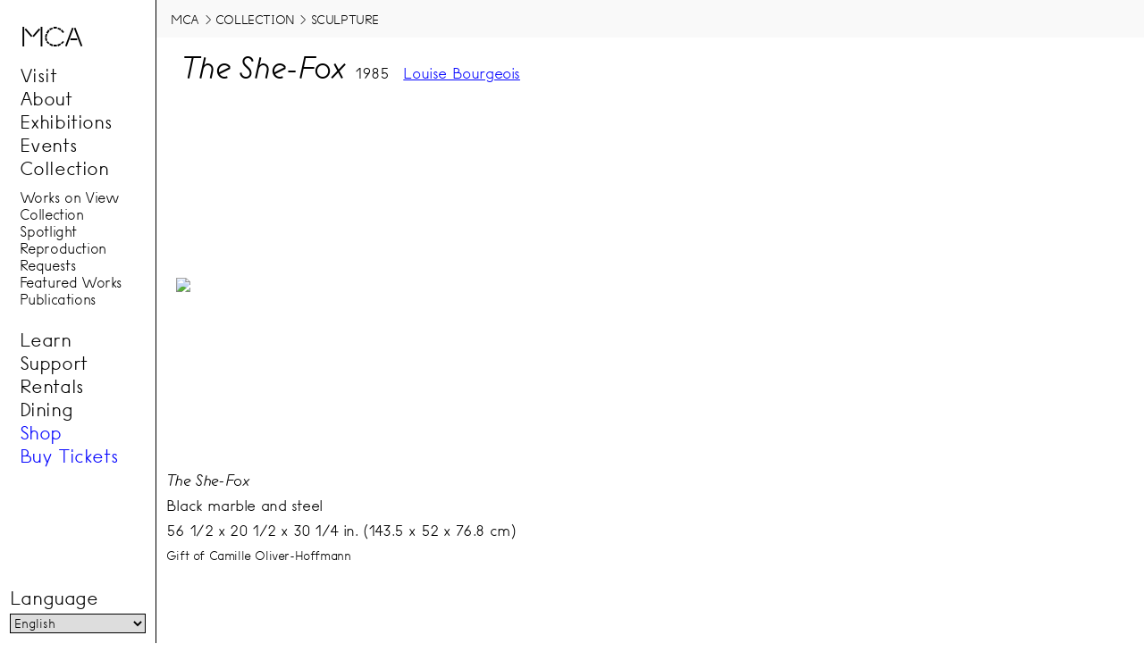

--- FILE ---
content_type: text/html;charset=UTF-8
request_url: https://mcachicago.org/collection/items/louise-bourgeois/3146-the-she-fox
body_size: 7409
content:
<!DOCTYPE html>
<html xmlns="http://www.w3.org/1999/xhtml" lang="en" style="--y:0;" class="theme-auto">
  <head>
    <script nonce="fc39339dbe8442286ad09933257684b7" src="[data-uri]"></script>
    <title>MCA - Collection: The She-Fox | Museum of Contemporary Art Chicago</title>
    <meta name="format-detection" content="telephone=no"/>
    <meta name="viewport" content="width=device-width,initial-scale=1,maximum-scale=5,minimum-scale=1"/>
    <meta name="description" content="Founded in 1967, the Museum of Contemporary Art Chicago champions the new and unexpected in contemporary art and culture through its exhibitions, performances, programs, and collection."/>
    <script nonce="fc39339dbe8442286ad09933257684b7">KIT.script('/ux/js/kit.js?73912cd1')</script>
    <script nonce="fc39339dbe8442286ad09933257684b7">KIT.script('/ux/js/gallery.js?f4663987')</script>
    <script async="true" nonce="fc39339dbe8442286ad09933257684b7">KIT.script('https://www.googletagmanager.com/gtm.js?id=GTM-K58KXC')</script>
    <script nonce="fc39339dbe8442286ad09933257684b7">KIT.script('[data-uri]')</script>
    <link rel="preconnect" href="https://media.mcachicago.org" id="cdn" nonce="fc39339dbe8442286ad09933257684b7"/>
    <link rel="stylesheet" href="/ux/css/basic.css?b825f63e" type="text/css" media="screen" nonce="fc39339dbe8442286ad09933257684b7"/>
    <link rel="stylesheet" href="/ux/css/layout.css?28d5162e" type="text/css" media="screen" nonce="fc39339dbe8442286ad09933257684b7"/>
    <link rel="stylesheet" href="/ux/css/components.css?749bc8a8" type="text/css" media="screen" nonce="fc39339dbe8442286ad09933257684b7"/>
    <link rel="stylesheet" href="/ux/css/grid.css?8c63b2de" type="text/css" media="screen and (min-width: 48em) " nonce="fc39339dbe8442286ad09933257684b7"/>
    <link rel="icon" type="image/png" href="https://media.mcachicago.org/media/icons/mca_logo_m_32x32.png" sizes="32x32" nonce="fc39339dbe8442286ad09933257684b7"/>
    <link rel="preload" href="/media/fonts/mcau_10u_5_alt_re_r5.woff2" as="font" type="font/woff2" crossorigin="anonymous" nonce="fc39339dbe8442286ad09933257684b7"/>
    <link rel="preload" href="/media/fonts/mcau_10u_6.5_re_r4.woff2" as="font" type="font/woff2" crossorigin="anonymous" nonce="fc39339dbe8442286ad09933257684b7"/>
    <style nonce="fc39339dbe8442286ad09933257684b7">
    /*<![CDATA[*/
      a[href='/collection/items/louise-bourgeois/3146-the-she-fox'], span a[href^='/collection'] {text-decoration: var(--underline) !important;cursor: default;}
      li[title~='Thursday'] {background-color: var(--highlight);}
      .blue {color: var(--blue);}
    /*]]>*/
    </style>
    <style nonce="fc39339dbe8442286ad09933257684b7">
    /*<![CDATA[*/
      #work header {display: flex;justify-content: flex-start;flex-wrap: wrap;align-items: baseline;}
      #work h1 {font-family: var(--MCA10);font-size: 2rem;}
      #work header > * {border: none;margin: 0;padding: 0.5em;}
      .lightbox figure {display: flex;flex-direction: column;justify-content: space-evenly;min-height: calc(100vh - 20px);position: sticky;top: 20px;}
      .lightbox figure div {display: flex;flex-direction: row;flex-wrap:nowrap;overflow: hidden;width: 100%;}
      .lightbox div img {padding: var(--gap-half);max-height: 70vh;max-width: 80vw;}
    /*]]>*/
    </style>
  </head>
  <body class="collection">
    <header aria-label="site index">
      <a href="#content">Jump to content</a>
      <input type="checkbox" id="navigation-toggle"/>
      <label for="navigation-toggle">
        <span>Menu</span>
        <svg xmlns="http://www.w3.org/2000/svg" viewBox="0 0 10 10" style="width: 1rem;stroke:var(--foreground-color);stroke-width:1">
          <path d="M0 1L10 1M0 5 L 10 5M 0 9 L10 9"/>
          <path style="display:none;" d="M3 3L 7 7 M 7 3 L 3 7"/>
        </svg>
      </label>
      <nav id="navigation" class="article system page">
        <h5>
          <a href="/">
            <abbr title="Museum of Contemporary Art">MCA</abbr>
          </a>
        </h5>
        <ul>
          <li>
            <span>
              <a href="/visit">Visit</a>
            </span>
          </li>
          <li>
            <span>
              <a href="/about">About</a>
            </span>
          </li>
          <li>
            <span>
              <a href="/exhibitions">Exhibitions</a>
            </span>
          </li>
          <li>
            <a href="/calendar">Events</a>
          </li>
          <li>
            <span>
              <a href="/collection">Collection</a>
            </span>
            <ul>
              <li>
                <a href="/collection/items/on-view">Works on View</a>
              </li>
              <li>
                <a href="https://visit.mcachicago.org/collection-spotlight/">Collection Spotlight</a>
              </li>
              <li>
                <a href="/collection/reproduction-requests">Reproduction Requests</a>
              </li>
              <li>
                <a href="/collection/featured-works">Featured Works</a>
              </li>
              <li>
                <a href="/publications">Publications</a>
              </li>
            </ul>
          </li>
          <li>
            <span>
              <a href="/learn">Learn</a>
            </span>
          </li>
          <li>
            <span>
              <a href="/support">Support</a>
            </span>
          </li>
          <li>
            <a href="/rentals">Rentals</a>
          </li>
          <li>
            <a href="https://www.marisolchicago.com/">Dining</a>
          </li>
          <li>
            <a href="https://www.mcachicagostore.org/">
              <span class="blue">Shop</span>
            </a>
          </li>
          <li>
            <a href="https://experience.mcachicago.org/events">
              <span class="blue">Buy Tickets</span>
            </a>
          </li>
        </ul>
        <form id="language-selector">
          <label for="language">Language</label>
          <div class="gtranslate_wrapper">
            <script nonce="fc39339dbe8442286ad09933257684b7">KIT.script('[data-uri]')</script>
            <script nonce="fc39339dbe8442286ad09933257684b7">KIT.script('https://cdn.gtranslate.net/widgets/latest/dropdown.js')</script>
          </div>
        </form>
      </nav>
    </header>
    <main aria-label="content" id="content">
      <nav aria-label="breadcrumbs">
        <ol>
          <li>
            <a href="/">MCA</a>
          </li>
          <li>
            <a href="/collection/items">collection</a>
          </li>
          <li>
            <a href="/collection/items/sculpture">sculpture</a>
          </li>
        </ol>
      </nav>
      <!-- yield notice ! -->
      <article class="display" id="work">
        <header>
          <h1>
            <cite>The She-Fox</cite>
          </h1>
          <div class="date">
            <time datetime="1985">1985</time>
          </div>
          <div class="attribution">
            <a href="/about/who-we-are/artists/louise-bourgeois">Louise Bourgeois</a>
          </div>
        </header>
        <script nonce="fc39339dbe8442286ad09933257684b7">KIT.script('[data-uri]')</script>
        <div class="lightbox">
          <figure>
            <div>
              <img src="https://media.mcachicago.org/sculpture/louise-bourgeois/72930.preview.webp"/>
            </div>
            <figcaption>
              <p>
                <cite>The She-Fox</cite>
              </p>
              <p>Black marble and steel</p>
              <p>56 1/2 x 20 1/2 x 30 1/4 in. (143.5 x 52 x 76.8 cm)</p>
              <p>
                <small>Gift of Camille Oliver-Hoffmann</small>
              </p>
            </figcaption>
          </figure>
        </div>
      </article>
    </main>
    <footer aria-label="museum information">
      <section class="titleblock">
        <h3>
          <a href="/" class="logo">MCA Contact Information</a>
        </h3>
        <address>
          <span>Museum of Contemporary Art Chicago</span>
          <span>220 E Chicago Ave <br/> Chicago <abbr title="Illinois">IL</abbr> 60611</span>
        </address>
      </section>
      <section id="hours" aria-label="Hours" data-size="201" data-cwc="1">
        <h3>Hours</h3>
        <section id="museum-hours" aria-describedby="AS1S1SH4" data-size="60" data-cwc="1">
          <h4 id="AS1S1SH4">Museum Hours</h4>
          <ul>
            <li>Tue 10 am–9 pm</li>
            <li>Wed–Sun 10 am–5 pm</li>
            <li>Mon Closed</li>
          </ul>
        </section>
        <section id="store-hours" aria-describedby="AS1S1S2H4" data-size="62" data-cwc="1">
          <h4 id="AS1S1S2H4">Store Hours</h4>
          <ul>
            <li>Tue 10 am–9 pm</li>
            <li>Wed–Sun 10 am–5:30 pm</li>
            <li>Mon Closed</li>
          </ul>
        </section>
        <section id="holiday-hours" aria-describedby="AS1S1S3H4" data-size="74" data-cwc="1">
          <h4 id="AS1S1S3H4">Holiday Hours</h4>
          <p>Closed New Year’s Day, Thanksgiving Day, and Christmas Day.</p>
        </section>
      </section>
      <section class="group">
        <section>
          <h3>Suggested Admission</h3>
          <strong>Chicago Residents</strong>
          <dl class="tabular" style="--head: 80%;">
            <dt>Adults</dt>
            <dd>$19</dd>
            <dt>Students, teachers, and anyone 65+</dt>
            <dd>$10</dd>
          </dl>
          <strong>Non-Chicago Residents</strong>
          <dl class="tabular" style="--head: 80%;">
            <dt>Adults</dt>
            <dd>$22</dd>
            <dt>Students, teachers, and anyone 65+</dt>
            <dd>$14</dd>
          </dl>
          <p>
            <a href="https://visit.mcachicago.org/#specialrates">View free and special rates</a>
          </p>
        </section>
        <section>
          <h3>Contact</h3>
          <dl class="tabular" style="--head:35%">
            <dt><abbr title="Museum of Contemporary Art Chicago">MCA</abbr> Phone:</dt>
            <dd>
              <a href="tel:+13122802660">(312) 280-2660</a>
            </dd>
            <dt>Email:</dt>
            <dd>
              <a href="/cdn-cgi/l/email-protection#345d5a525b74797775775c5d5755535b1a5b4653"><span class="__cf_email__" data-cfemail="7a13141c153a37393b391213191b1d155415081d">[email&#160;protected]</span></a>
            </dd>
            <dt>Box Office:</dt>
            <dd>
              <a href="tel:+13123974010">(312) 397-4010</a>
            </dd>
            <dt>Marisol Restaurant:</dt>
            <dd>
              <a href="tel:+13127993599">(312) 799-3599</a>
            </dd>
            <dt>MCA Store:</dt>
            <dd>
              <a href="tel:+13123974000">(312) 397-4000</a>
            </dd>
          </dl>
        </section>
      </section>
      <section class="connect">
        <section>
          <h4>General</h4>
          <ul>
            <li>
              <a href="/visit#directions-and-parking">Directions</a>
            </li>
            <li>
              <a href="/Contact-Us">Contact Us</a>
            </li>
            <li>
              <a href="/visit/accessibility">Accessibility</a>
            </li>
            <li>
              <a href="/about/employment">Employment</a>
            </li>
            <li>
              <a href="https://www.marisolchicago.com/">Marisol</a>
            </li>
            <li>
              <a href="https://www.mcachicagostore.org/">MCA Store</a>
            </li>
            <li>
              <a href="/press">Press Room</a>
            </li>
          </ul>
        </section>
        <section>
          <h4>Social</h4>
          <ul>
            <li>
              <a href="https://www.facebook.com/mcachicago">Facebook</a>
            </li>
            <li>
              <a href="https://instagram.com/mcachicago">Instagram</a>
            </li>
            <li>
              <a href="https://www.linkedin.com/company/mcachicago/">LinkedIn</a>
            </li>
            <li>
              <a href="https://www.tiktok.com/@mca_chicago">Tik Tok</a>
            </li>
            <li>
              <a href="https://vimeo.com/mcachicago">Vimeo</a>
            </li>
            <li>
              <a href="https://twitter.com/mcachicago">X</a>
            </li>
            <li>
              <a href="https://www.youtube.com/user/mcachicago">YouTube</a>
            </li>
          </ul>
        </section>
      </section>
      <section>
        <form action="/search" method="GET" id="search">
          <h4>
            <label for="search-element">Search</label>
          </h4>
          <div class="clean">
            <input id="search-element" type="search" spellcheck="false" autocomplete="off" name="query"/>
            <input type="submit" value="Send" title="click here to submit search query"/>
          </div>
          <script data-cfasync="false" src="/cdn-cgi/scripts/5c5dd728/cloudflare-static/email-decode.min.js"></script><script nonce="fc39339dbe8442286ad09933257684b7">KIT.script('/ux/js/search.js?77f19dde')</script>
          <script nonce="fc39339dbe8442286ad09933257684b7">KIT.script('[data-uri]')</script>
        </form>
        <form id="prefs" action="/prefs" method="GET">
          <script nonce="fc39339dbe8442286ad09933257684b7">KIT.script('[data-uri]')</script>
          <h4>Preferences</h4>
          <label>
            <input name="alt" value="active" type="checkbox"/>
            <span>Image Descriptions</span>
          </label>
          <label>
            <input name="scroll" value="active" type="checkbox"/>
            <span>Gallery Auto-viewer</span>
          </label>
          <div class="group">
            <span>Mode</span>
            <label>
              <input name="theme" value="light" type="radio"/>
              <span>Light</span>
            </label>
            <label>
              <input name="theme" value="dark" type="radio"/>
              <span>Dark</span>
            </label>
            <label>
              <input name="theme" value="auto" type="radio"/>
              <span>Auto</span>
            </label>
          </div>
        </form>
        <form action="https://mcachicago.us4.list-manage.com/subscribe/post?u=c24ba7c5a91cefd699dc985e1&amp;id=fa4a052a8d" method="post" id="mc-embedded-subscribe-form" name="mc-embedded-subscribe-form" class="validate" target="_blank" novalidate="">
          <h4>
            <label for="mce-EMAIL">Email newsletter</label>
          </h4>
          <div class="clean">
            <input type="email" value="" name="EMAIL" class="required email text" id="mce-EMAIL"/>
            <input type="checkbox" checked="checked" value="32" name="group[8041][32]" id="mce-group[8041]-8041-1" style="display: none;"/>
            <input type="submit" value="Subscribe" name="subscribe" id="mc-embedded-subscribe"/>
          </div>
          <div class="response" id="mce-error-response" style="display:none"> </div>
          <div class="response" id="mce-success-response" style="display:none"> </div>
          <input type="hidden" name="b_c24ba7c5a91cefd699dc985e1_fa4a052a8d" value=""/>
        </form>
      </section>
      <section class="invert">
        <p>This website is made possible in part by the Kovler Web Fund. <a href="/privacy-policy">Privacy Policy</a>. <a href="/terms-of-use">Terms of Use</a>.</p>
      </section>
    </footer>
    <!-- yield console ! -->
  </body>
</html>

--- FILE ---
content_type: text/css
request_url: https://mcachicago.org/ux/css/layout.css?28d5162e
body_size: 1042
content:
:root {
  --grid-scale: 14;
  --grid-lines: calc(var(--grid-scale) + 1);
  --grid-unit: calc(100vw / var(--grid-scale));
  --gap: calc(0.75rem + 0.75vw);
  --gap-inverse: calc(var(--gap) * -0.5);
  --gap-half: calc(var(--gap) / 2);
  --gap-quarter: calc(var(--gap) / 4);
  --gapless-grid-unit: calc(
    calc(var(--grid-unit) - var(--gap-half)) -
      calc(var(--gap) / var(--grid-lines))
  );
  --columns: 1;
  --rule-width: 1px;
  --rule: var(--rule-width) solid var(--foreground-color);
  --dashed: 1px dashed rgb(128 128 128 / 0.25);
  --bleed: 2.5rem;
  --scale-up: 1.125;
  --pull: 0;
  --flex-column: column-reverse;
  --left: none;
  --right: none;
  --first-col: calc(100vw - var(--bleed));
}

.gridlines {
  --color: var(--shade);
  --size: 2vw;
  background-image: repeating-linear-gradient(0deg, transparent 0, var(--color) 0, var(--color) 1px, transparent 0, transparent var(--size)),
                    repeating-linear-gradient(90deg, transparent 0, var(--color) 0, var(--color) 1px, transparent 0, transparent var(--size));
  background-position: 100% 100%;
}

:target {
  scroll-margin-top: 1rem;
}

.error {
  display: none;
}

body > main,
body > header > nav,
body > footer {
  padding: 0;
}

body {
  display: grid;
  grid-template-columns: min-content 1fr;
  grid-template-rows: min-content 1fr;
  grid-template-areas: "header main"
                       "footer footer";

}


/* custom scroll bar */
body::-webkit-scrollbar {
  width: var(--gap-half);
}

body::-webkit-scrollbar-track {
  background: var(--background-color);
  border-left: var(--rule);
}

body::-webkit-scrollbar-thumb {
  background: var(--foreground-color);
  border-left: var(--rule);
}

body::-webkit-scrollbar-thumb:hover {
  background: var(--accent-color);
  border-left: var(--rule);
}

body > header {
  grid-column-start: 1;
  grid-column-end: 2;
  grid-row-start: 1;
  grid-row-end: 2;
  border-right: var(--rule);
  min-height: 100vh;
  background-color: var(--background-color);
  padding: 0;
  z-index: 5;
}

body > header > label {
  text-transform: uppercase;
  max-width: var(--bleed);
  word-break: break-all;
  font-size: 1.25rem;
  display: block;
  text-align: center;
  padding: 0.5rem;
  position: sticky;
  top: 0;
}

body > header > label > span {
  display: none;
}

body > header input:checked ~ label {
  max-width: 100%;
  background-color: #000;
  color: #fff;
  height: auto;
  top: var(--gap);
}

body > header input:checked ~ label:before {
  content: 'close ';
}

body > header > nav {
  position: sticky;
  top: 3em;
  font-size: 125%;
  max-height: 100vh;
  overflow-y: scroll;
  padding: var(--gap-half) var(--gap);
}

html.lock body,
body.lock {
  overflow: hidden;
}

.lock body > header {
  width: 100%;
  backdrop-filter: blur(5px);
  opacity: 0.95;
  padding: var(--gap);
}

body > header input:checked ~ nav {
  width: 60vw;
  height: 10%;
}

body > header input:checked ~ nav form#language-selector{
  position: static;
}

body > main {
  grid-column-start: 2;
  grid-column-end: 3;
  grid-row-start: 1;
  grid-row-end: 2;
  min-height: 100vh;
}

body > footer {
  grid-column-start: 1;
  grid-column-end: 3;
  grid-row-start: 2;
  grid-row-end: 3;
  border-top: var(--rule);
  padding: var(--gap-half);
}

body > footer > section.enews {
  grid-column-end: span 4;
}



body > footer time:first-child:not(:nth-last-of-type(2)) {
  margin-right: -0.25em;
}

body > header input, body > header input:not(:checked) ~ nav, body > footer time + time:not(:last-of-type):not(:nth-last-of-type(2)) {
  display: none;
}

body > footer time + time:nth-last-of-type(2)::before {
  content: '–';
}

body > footer time {
  display: inline-block;
}


body > footer dt {
  margin-bottom: 0;
}

article.page > p {
  margin: 0;
}

article > *:not(figure) {
  padding: 0 var(--gap-half) var(--gap-half);
}

table {
  border-collapse: collapse;
  border: 2px solid var(--background-color);
  width: 100%;
  text-align: center;
}

td, th {
  border: var(--rule);
  padding: var(--gap-quarter);
}

#mca_logo {
  width: 77vw;
  height: 25vw;
  display: block;
  margin: 1em 0;
}

a[href='#content'] {
  display: none;
}



--- FILE ---
content_type: text/css;charset=UTF-8
request_url: https://mcachicago.org/graphics/icons.css?fill=%23000
body_size: 1818
content:
:root {
  --accessibility: url('[data-uri]');
  --close: url('[data-uri]');
  --github: url('[data-uri]');
  --history: url('[data-uri]');
  --save: url('[data-uri]');
  --search: url('[data-uri]');

}

--- FILE ---
content_type: application/javascript
request_url: https://mcachicago.org/ux/js/gallery.js?f4663987
body_size: 1720
content:
'use strict';

(function() {	
  // polyfill for replaceChildren
  if( Node.prototype.replaceChildren === undefined) {
    Node.prototype.replaceChildren = function(...addNodes) {
      while(this.lastChild) {
        this.removeChild(this.lastChild); 
      }
      if (addNodes !== undefined) {
        this.append(...addNodes);
      }
    }
  }
}());

class Gallery {

  constructor(figure) {
    this.active   = 0;
    
    this.timeouts = {
      fade: 0,
      switch: 0
    };

    this.auto    = document.documentElement.classList.contains('scroll-active');
    this.offsets = {};
    this.gallery = figure.parentNode;
    this.gallery.className = 'gallery conveyor';
    

    this.view = this.gallery.appendChild(document.createElement('div'));
    this.view.className = "view";

    this.frame = this.view.appendChild(document.createElement('figure'));
    this.frame.className = 'presentation';
    this.frame.setAttribute('aria-live', 'polite');
  
    this.index = this.view.appendChild(figure);
    
    this.index.setAttribute('role', 'tablist');
    this.index.setAttribute('aria-label', 'Media Thumbnails');
    
    this.list = Array.from(this.index.children).map(f => {
      f.addEventListener('click', this.update.bind(this));
      f.addEventListener('keypress', evt => {
        if (evt.keyCode == 13) {
          this.update({target: f});
        }
      });
    
      f.setAttribute('role', 'tab');
      f.setAttribute('tabindex', '0');

      return f;
    });

    
    this.calculatePosition();

    addEventListener('scroll', this.slide.bind(this), {passive: true});
    addEventListener('resize', this.calculatePosition.bind(this));
    this.list[0].dispatchEvent(new MouseEvent('click'));
  }

  calculatePosition() {
    this.offsets = {
      size: [
        this.index.scrollWidth - this.index.offsetWidth,
        this.index.scrollHeight - this.index.offsetHeight
      ],
      start: this.gallery.offsetTop
    };

    var step = 10;

    if (! this.auto) {
      step = this.offsets.size.some(n => n > 0) ? 5 : 0;
    }

    this.gallery.style.minHeight = `${100 + this.list.length * step}vh`;
    this.offsets.limit = this.gallery.offsetHeight - innerHeight;
  }

  update(evt) {
    let figure = evt.target.closest('figure');

    this.list[this.active].ariaSelected = false;
    this.active = this.list.indexOf(figure);
    
    figure.ariaSelected = true;
    this.frame.style.opacity = 0;
    
    this.frame.className = `${figure.className} presentation`;
    clearTimeout(this.timeouts.fade);
    this.timeouts.fade = setTimeout((f, n) => {
      f.replaceChildren(...n);
      f.style.opacity = 1;
    }, 115, this.frame, figure.cloneNode(true).childNodes);
  }

  slide() {
    let complete = Math.min(Math.max(scrollY - this.offsets.start, 0) / this.offsets.limit, 1);
    let idx_f = this.list.length * complete - 1;
    let idx_i = Math.max(Math.ceil(idx_f), 0);

    if (this.auto) {

      if (idx_i >= 0 && idx_i != this.active) {
        clearTimeout(this.timeouts.switch);
        this.timeouts.switch = setTimeout(this.update.bind(this, {target: this.list[idx_i]}), 10);
      }
      // parabolic curve representation:  https://www.desmos.com/calculator/uw0wsoeg9i
      this.list[idx_i].style.setProperty('--delta', (1 - Math.pow(idx_f - (idx_i - 0.5), 2) * 4));

    }
    
    this.view.style.setProperty('--complete', complete);    
    this.index.scrollTo(this.offsets.size[0] * complete, this.offsets.size[1] * complete);
  }
}

const query = 'section > figure:not(.carousel)[role]:first-of-type:last-of-type';
const galleries = Array.from(document.querySelectorAll(query)).map(f => new Gallery(f));


// Create an observer instance linked to the callback function
const prefs = new MutationObserver(function(list, observer) {
  
  for(const mutation of list) {
    if (mutation.type === 'attributes' && mutation.attributeName == 'class') {
      var auto = mutation.target.classList.contains('scroll-active');
      galleries.forEach(g => g.auto = auto);
    }
  }
});

// Start observing the target node for configured mutations
prefs.observe(document.documentElement, { attributes: true });



class CarouselList extends HTMLElement {
  
  constructor() {
    self = super();
    this.index = 0;
    this.list = self.querySelector('ol');
    this.size = this.list.children.length;
    
    var controls = self.querySelector('div.controls');
    
    
    this.status = controls.querySelector('span');
    
    controls.querySelector('a[href="#previous"]').addEventListener('click', this.retreat.bind(this));
    controls.querySelector('a[href="#next"]').addEventListener('click', this.advance.bind(this));
    
    this.update(0);

    if (this.dataset.interval) {
      let interval = parseInt(this.dataset.interval, 10);
      this.status.classList.add('cycling');
      this.status.style.animationDuration = `${interval * this.size}ms`;
      this.timeout = setInterval(this.advance.bind(this), interval);
    } else {
      this.timeout = 0;
    }
    // error on the side of easily stopping the auto scroll
    controls.addEventListener('click', evt => {
      clearTimeout(this.timeout);
      this.status.classList.remove('cycling');
    });
  }

  update(increment, evt = false) {
    if (evt) {
      evt.preventDefault();
    }

    this.index = ((this.index + increment) + this.size) % this.size;
    this.status.textContent = `${this.index + 1} / ${this.size}`;
    
  }

  advance(evt) {
    this.update(1, evt);
    this.list.appendChild(this.list.firstElementChild);
  }

  retreat(evt) {
    this.update(-1, evt);
    this.list.insertBefore(this.list.lastElementChild, this.list.firstChild);
  }

  connectedCallback() {
    this.list.classList.add('ready');
  }
}

customElements.define('carousel-list', CarouselList);